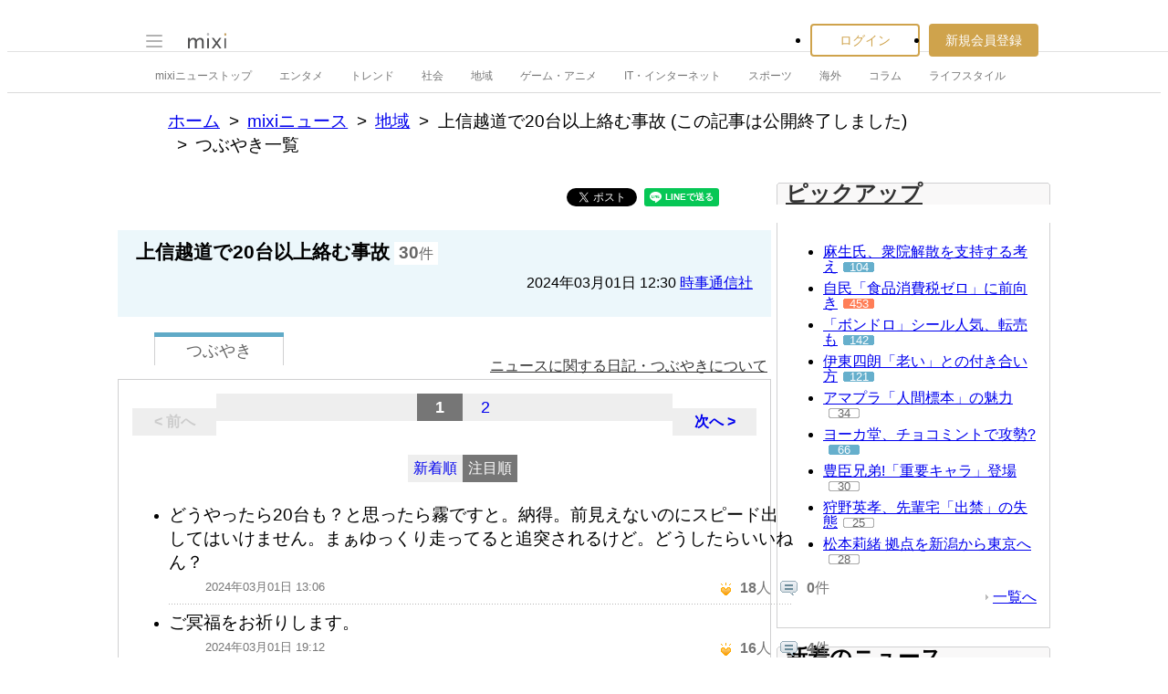

--- FILE ---
content_type: text/html; charset=utf-8
request_url: https://www.google.com/recaptcha/api2/aframe
body_size: 270
content:
<!DOCTYPE HTML><html><head><meta http-equiv="content-type" content="text/html; charset=UTF-8"></head><body><script nonce="kJ5KQxMUnriN-gjyFpCylA">/** Anti-fraud and anti-abuse applications only. See google.com/recaptcha */ try{var clients={'sodar':'https://pagead2.googlesyndication.com/pagead/sodar?'};window.addEventListener("message",function(a){try{if(a.source===window.parent){var b=JSON.parse(a.data);var c=clients[b['id']];if(c){var d=document.createElement('img');d.src=c+b['params']+'&rc='+(localStorage.getItem("rc::a")?sessionStorage.getItem("rc::b"):"");window.document.body.appendChild(d);sessionStorage.setItem("rc::e",parseInt(sessionStorage.getItem("rc::e")||0)+1);localStorage.setItem("rc::h",'1768758337809');}}}catch(b){}});window.parent.postMessage("_grecaptcha_ready", "*");}catch(b){}</script></body></html>

--- FILE ---
content_type: application/javascript; charset=utf-8
request_url: https://fundingchoicesmessages.google.com/f/AGSKWxUmOU2fLfez8CGKPYtn-ZQEu-Nhh5oXbTeTJPHH5JEhdSmSZvA9r1swsl5nqyGBoVcJsyNGf9cw8yszLekqt5U0vGrERRGPPjA-ZOAQSpbLeV6SYGNG2EuHmegwJUoQV7unDUrsMP_oQk0lj3WxHklhWdwy6CX4fWEi3c2sCemTsMmPf4DJRSZ8cORw/_/Ads_WFC._adsense..adv.cdn./owa.MessageAdList./ads?spaceid
body_size: -1293
content:
window['dee64321-3c30-4dc7-96bf-c45c93c39e05'] = true;